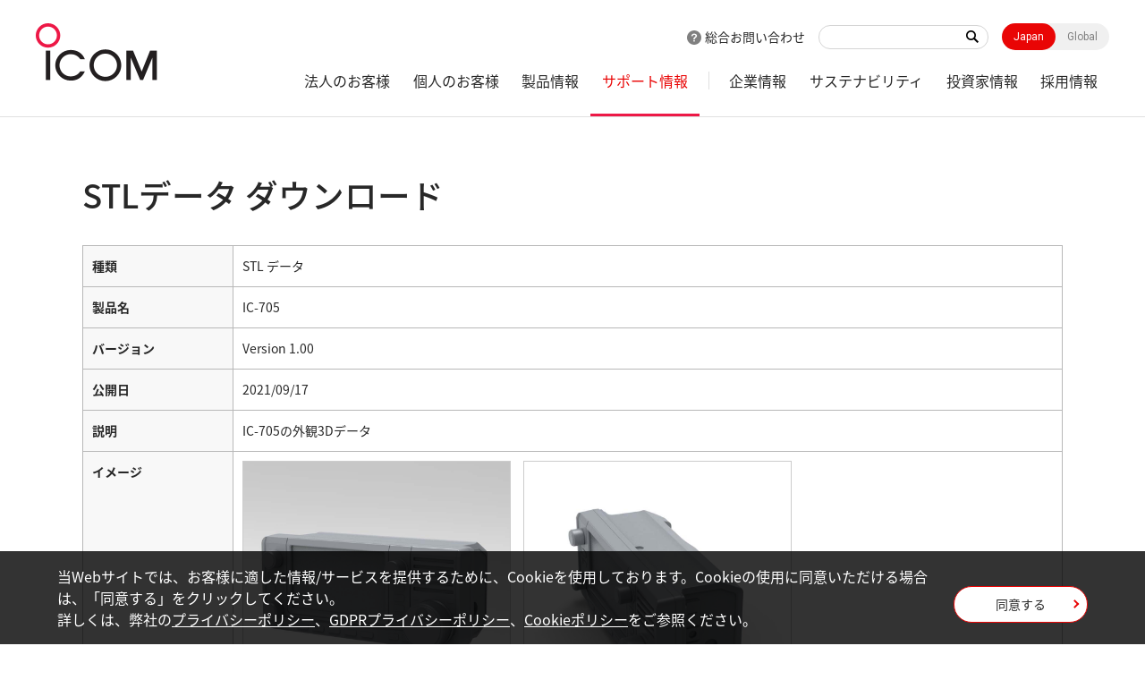

--- FILE ---
content_type: text/html; charset=UTF-8
request_url: https://www.icom.co.jp/support/personal/IC-705_STL/
body_size: 49587
content:
<!doctype html>
<html lang="ja">
  <head>
    <meta charset="utf-8">
    <title>STLデータ ダウンロード | 個人のお客様 | サポート情報 | アイコム</title>
    <meta name="viewport" content="width=device-width,minimum-scale=1,initial-scale=0">
    <meta http-equiv="X-UA-Compatible" content="IE=edge">
    <meta name="google-site-verification" content="8ZLlJLrb0SXXhsaAMKqKmoLWqNOEzUupYoxTOcx3HOY" />
    <meta name="keywords" content="アイコム,アイコム株式会社,ICOM,和歌山アイコム,無線,無線機,業務用無線,アマチュア無線,無線LAN,IP電話,通信機,トランシーバー,ワイヤレス,ネットワーク,受信機,レシーバー,特定小電力トランシーバー,D-STAR,デジタル,MCA,システム,ハム,グローバル企業">
<meta name="description" content="アイコムの公式サイトです。無線機・トランシーバーの製品情報、企業情報、IR情報等をご紹介。アイコムは数々の業界初の技術を生み出す、無線機器のグローバル企業です。">
<meta property="og:type" content="article">
<meta property="og:url" content="https://www.icom.co.jp/support/personal/IC-705_STL/">
<meta property="og:image" content="https://www.icom.co.jp/media/images/common/ogp_jp.jpg">
<meta property="og:description" content="アイコムの公式サイトです。無線機・トランシーバーの製品情報、企業情報、IR情報等をご紹介。アイコムは数々の業界初の技術を生み出す、無線機器のグローバル企業です。">
<meta property="og:site_name" content="アイコム株式会社"/>
<meta property="og:title" content="STLデータ ダウンロード | 個人のお客様 | サポート情報 | アイコム"/>
    <link rel="shortcut icon" type="image/x-icon" href="/media/images/favicon/favicon.ico" />
    <link rel="stylesheet" href="/css/common.css">
<link rel="stylesheet" href="/css/lower.css">
    <link rel="stylesheet" href="/css/module.css">
    <link rel="stylesheet" href="/css/product_detail.css">
    <link rel="stylesheet" href="/css/font-awesome.css">
    <script src="/js/jquery.js"></script>
    <script src="/js/jquery.cookie.js"></script>
    <script src="https://cdnjs.cloudflare.com/ajax/libs/Chart.js/2.8.0/Chart.js"></script>
    <script src="/js/chartjs-plugin-datalabels.js"></script>
<script type="application/ld+json">
[{
"@context": "https://schema.org",
"@type": "BreadcrumbList",
"itemListElement": [{
"@type": "ListItem",
"position": "1",
"name": "トップ",
"item": "https://www.icom.co.jp/"
},{
"@type": "ListItem",
"position": "2",
"name": "サポート情報",
"item": "https://www.icom.co.jp/support/"
},{
"@type": "ListItem",
"position": "3",
"name": "個人のお客様",
"item": "https://www.icom.co.jp/support/personal/"
},{
"@type": "ListItem",
"position": "4",
"name": "STLデータ ダウンロード",
"item": "https://www.icom.co.jp/support/personal/IC-705_STL/"
}]
}
]
</script>

<link rel="canonical" href="https://www.icom.co.jp/support/personal/IC-705_STL/">

    <script>
    if($.cookie('gdpr')=='agree') {
      (function(w,d,s,l,i){w[l]=w[l]||[];w[l].push({'gtm.start':
      new Date().getTime(),event:'gtm.js'});var f=d.getElementsByTagName(s)[0], j=d.createElement(s),dl=l!='dataLayer'?'&l='+l:'';j.async=true;j.src=
      'https://www.googletagmanager.com/gtm.js?id='+i+dl;f.parentNode.insertBefore(j,f);
      })(window,document,'script','dataLayer','GTM-TV2FM66');
    }
    </script>
  </head>
  <body id="free_page"  data-page="222">
<div id="wpapper">
<header id="header">
  <div class="wrap" role="banner">
    <div id="sitelogo">
      <a href="/"><img src="/media/images/common/logo.png" width="137" height="65" alt="ICOM"></a>
    </div><!-- /#sitelogo -->
    <div id="navi_block">
      <div id="navi_top">
        <div class="contact"><a href="/contact/">総合お問い合わせ</a></div>
        <div class="keyword"><form id="ss-form1"action="/search/" method="get" accept-charset="UTF-8"><input type="text" id="ss-query1" name="query"autocomplete="off" aria-autocomplete="none"><input type="submit" value="" onclick="document.charset='UTF-8';"></form></div>
        <div class="local"><a href="" class="on">Japan</a><a href="https://www.icomjapan.com/">Global</a></div>
        <div id="menu" class="_menuTrigger">
          <span></span>
          <span></span>
          <span></span>
        </div>
      </div><!-- /#navi_top -->
      <div id="global_navi" role="navigation">
        <div class="navi_wrap">
          <div class="keyword">
<form id="ss-form1"action="/search/" method="get" accept-charset="UTF-8"><input type="text" id="ss-query1" name="query"autocomplete="off" aria-autocomplete="none"><input type="submit" value="キーワード検索" onclick="document.charset='UTF-8';"></form></div>
          <div class="navi_in">
            <ul itemscope itemtype="http://www.schema.org/SiteNavigationElement">
              <li itemprop="name"><a itemprop="url" href="/business/">法人のお客様</a>
                <div class="local_navi">
                  <div class="wrap">
                    <dl>
                      <dt><a href="/business/">法人のお客様トップ</a></dt>
                      <dd>
                        <div class="low_navi">
                          <ul>
                            <li><a href="/business/solution/">業種から選ぶ</a></li>
                            <li><a href="/business/search/">機能から選ぶ</a></li>
                            <li><a href="/business/case_studies/">導入事例</a></li>
                            <li><a href="/business/#a03">法人のお客様向け製品ラインアップ</a></li>
                            <li><a href="/business/oem/">OEM個別開発</a></li>
                          </ul>
                        </div><!-- /.low_navi -->
                      </dd>
                    </dl>
                  </div><!-- /.wrap -->
                </div><!-- /.local_navi --></li>
              <li itemprop="name"><a itemprop="url" href="/personal/">個人のお客様</a>
                <div class="local_navi">
                  <div class="wrap">
                    <dl>
                      <dt><a href="/personal/">個人のお客様トップ</a></dt>
                      <dd>
                        <div class="low_navi">
                          <ul>
                            <li><a href="/personal/amateur/">アマチュア無線機</a></li>
                            <li><a href="/personal/license_free/">ライセンスフリートランシーバー</a></li>
                            <li><a href="/personal/receiver/">受信機</a></li>
                            <li><a href="/personal/marine/">海上通信機器</a></li>
                            <!--<li><a href="/personal/beacon/">週刊BEACON</a></li>-->
                          </ul>
                        </div><!-- /.low_navi -->
                      </dd>
                    </dl>
                  </div><!-- /.wrap -->
                </div><!-- /.local_navi --></li>
              <li itemprop="name"><a itemprop="url" href="/lineup/">製品情報</a>
                <div class="local_navi">
                  <div class="wrap">
                    <dl>
                      <dt><a href="/lineup/">製品情報トップ</a></dt>
                      <dd>
                        <div class="col2">
                          <dl>
                            <dt><a href="/lineup/?open=tab1">無線機器</a></dt>
                            <dd>
                              <div class="low_navi">
                                <ul>
                                  <li><a href="/lineup/result/?type=1&class=1&genre=15">アマチュア無線</a></li>
                                  <li><a href="/lineup/result/?type=1&class=1&genre=9">受信機</a></li>
                                  <li><a href="/lineup/result/?type=1&class=1&genre=5&category=11">特定小電力トランシーバー</a></li>
                                  <li><a href="/lineup/result/?type=1&class=1&genre=5&category=12">デジタル小電力コミュニティ無線</a></li>
                                  <li><a href="/lineup/result/?type=1&class=1&genre=5&category=28">Withcall Biz</a></li>
                                  <li><a href="/lineup/result/?type=1&business=2&class=1&genre=3">デジタル簡易無線 登録局（DPR)</a></li>
                                  <li><a href="/lineup/result/?type=1&class=1&genre=3">デジタル簡易無線機</a></li>
                                  <li><a href="/lineup/result/?type=1&class=1&genre=1">衛星通信トランシーバー</a></li>
                                  <li><a href="/lineup/result/?type=1&class=1&genre=2">IPトランシーバー</a></li>                                  
                                  <li><a href="/lineup/result/?type=1&class=1&genre=4">各種業務用無線機</a></li>
                                  <li><a href="/lineup/result/?type=1&class=1&genre=6">海上通信機器</a></li>
                                  <li><a href="/lineup/result/?type=1&class=1&genre=8">航空無線機</a></li>
                                  <!--<li><a href="/lineup/result/?type=1&class=1&genre=">オプション</a></li>-->
                                </ul>
                              </div><!-- /.low_navi -->
                            </dd>
                          </dl>
                          <dl>
                            <dt><a href="/lineup/?open=tab2">ネットワーク機器</a></dt>
                            <dd>
                              <div class="low_navi">
                                <ul>
                                  <li><a href="/lineup/result/?type=1&class=2&genre=10">無線LANアクセスポイント</a></li>
                                  <li><a href="/lineup/result/?type=1&amp;class=2&amp;genre=17">5GHz帯無線アクセスシステム</a></li>
                                  <li><a href="/lineup/result/?type=1&class=2&genre=11">無線LAN ユニット</a></li>
                                  <li><a href="/lineup/result/?type=1&class=2&genre=12">無線LANブリッジ</a></li>
                                  <li><a href="/lineup/result/?type=1&class=2&genre=13">IP電話システム用機器</a></li>
                                  <li><a href="/lineup/result/?type=1&class=2&genre=14">IoT機器</a></li>
                                  <li><a href="/lineup/result/?type=1&class=2&genre=18">ワイヤレスIPカメラ</a></li>
                                  <li><a href="/lineup/result/?type=1&business=3&class=2&genre=19">PoEハブ</a></li>
                                </ul>
                              </div><!-- /.low_navi -->
                            </dd>
                          </dl>
                          <dl>
                            <dt><a href="/lineup/?open=tab3">オプション</a></dt>
                            <dd>
                              <div class="low_navi">
                                <ul>
                                  <li><a href="/lineup/result/?type=2&class=1">マイクロホン</a></li>
                                  <li><a href="/lineup/result/?type=2&class=2">イヤホン・スピーカー</a></li>
                                  <li><a href="/lineup/result/?type=2&class=3">ヘッドセット</a></li>
                                  <li><a href="/lineup/result/?type=2&class=4">PTT/VOXケーブル</a></li>
                                  <li><a href="/lineup/result/?type=2&class=5">外部スピーカー</a></li>
                                  <li><a href="/lineup/result/?type=2&class=6">バッテリー</a></li>
                                  <li><a href="/lineup/result/?type=2&class=7">充電器</a></li>
                                  <li><a href="/lineup/result/?type=2&class=8">ACアダプター</a></li>
                                  <li><a href="/lineup/result/?type=2&class=9">電源</a></li>
                                  <li><a href="/lineup/result/?type=2&class=10">電源ケーブル</a></li>

                                  <li><a href="/lineup/result/?type=2&class=12">マウントブラケット</a></li>



                                  <li><a href="/lineup/result/?type=2&class=16">キャリングケース</a></li>
                                  <li><a href="/lineup/result/?type=2&class=17">アンテナ</a></li>
                                  <li><a href="/lineup/result/?type=2&class=18">アンテナチューナー</a></li>
                                  <li><a href="/lineup/result/?type=2&class=20">ソフトウェア</a></li>
                                  <li><a href="/lineup/result/?type=2&class=22">リニアアンプ</a></li>
                                </ul>
                              </div><!-- /.low_navi -->
                            </dd>
                          </dl>
                        </div><!-- /.col2 -->
                      </dd>
                    </dl>
                  </div><!-- /.wrap -->
                </div><!-- /.local_navi -->
              </li>
              <li itemprop="name"><a itemprop="url" href="/support/">サポート情報</a>
                <div class="local_navi">
                  <div class="wrap">
                    <dl>
                      <dt><a href="/support/">サポート情報トップ</a></dt>
                      <dd>
                        <div class="col2">
                             <dl class="accordion">
                                <dt><a href="/support/business/">法人向け</a><span class="acoBtn"></span></dt>
                                <dd>
                                  <div class="low_navi">
                                    <ul>
                                      <li><a href="/support/business/catalog/">製品カタログ</a></li>
                                      <li><a href="/support/business/manual/">取扱説明書</a></li>
                                      <li><a href="/support/business/faq/">よくあるご質問</a></li>
                                      <li><a href="/support/business/user_entry/">ユーザー登録</a></li>
                                      <li><a href="/support/business/repair/">修理について</a></li>
                                      <!--  <li><a href="/support/business/dealer/">営業所・販売店</a></li> -->
                                      <li><a href="/support/business/firmware_driver/">ダウンロード<span>（ファームウエア・ドライバなど）</span></a></li>
                                      <!--<li><a href="/support/business/regist/">保守登録（延長保守）</a></li>-->
                                      <li><a href="/support/business/os/">Windows対応表</a></li>
                                      <li><a href="/support/business/contact/">お問い合わせ</a></li>
                                    </ul>
                                  </div><!-- /.low_navi -->
                                </dd>
                              </dl>
                              <dl class="accordion">
                                <dt><a href="/support/personal/">個人向け</a><span class="acoBtn"></span></dt>
                                <dd>
                                  <div class="low_navi">
                                    <ul>
                                      <li><a href="/support/personal/catalog/">製品カタログ</a></li>
                                      <li><a href="/support/personal/manual/">取扱説明書</a></li>
                                      <li><a href="/support/personal/faq/">よくあるご質問</a></li>
                                      <li><a href="/support/personal/user_entry/">ユーザー登録</a></li>
                                      <li><a href="/support/personal/repair/">修理について</a></li>
                                      <!-- <li><a href="/support/personal/dealer/">販売店</a></li> -->
                                      <li><a href="/support/personal/firmware_driver/">ダウンロード<span>（ファームウエア・ドライバなど）</span></a></li>
                                      <li><a href="/support/personal/giteki/">工事設計書の作成および認定番号について</a></li>
                                      <li><a href="/support/personal/os/">Windows対応表</a></li>
                                      <li><a href="/support/personal/contact/">お問い合わせ</a></li>
                                    </ul>
                                  </div><!-- /.low_navi -->
                                </dd>
                              </dl>

                        </div><!-- /.col2 -->
                      </dd>
                    </dl>
                  </div><!-- /.wrap -->
                </div><!-- /.local_navi -->
              </li>
              <li itemprop="name"><a itemprop="url" href="/corporate/">企業情報</a>
                <div class="local_navi">
                  <div class="wrap">
                    <dl>
                      <dt><a href="/corporate/">企業情報トップ</a></dt>
                      <dd>
                        <div class="low_navi">
                          <ul>
                            <li><a href="/corporate/greeting/">ご挨拶</a></li>
                            <li><a href="/corporate/brandmessage/">ブランドメッセージ</a></li>
                            <li><a href="/corporate/overview/">会社概要</a></li>
                            <li><a href="/corporate/history/">アイコムの歩み</a></li>
                            <li><a href="/corporate/effort/">アイコムの取り組み</a></li>
                            <li><a href="/corporate/domestic/">国内拠点</a></li>
                            <li><a href="/corporate/overseas/">海外拠点</a></li>
                          </ul>
                        </div>
                      </dd>
                    </dl>
                  </div>
                </div><!-- /.local_navi -->
              </li>


              <li itemprop="name"><a itemprop="url" href="/sustainability/">サステナビリティ</a>
                <div class="local_navi">
                  <div class="wrap">
                    <dl>
                      <dt><a href="/sustainability/">サステナビリティトップ</a></dt>
                      <dd>
                        <div class="low_navi">
                          <ul>
                            <li><a href="/sustainability/our_sustainability/">アイコムのサステナビリティ</a></li>
                            <li><a href="/sustainability/stakeholder/">ステークホルダーエンゲージメント</a></li>
                            <li><a href="/sustainability/materiality/">マテリアリティと実績</a></li>
                            <li><a href="/sustainability/environment/">環境（E）</a></li>
                            <li><a href="/sustainability/society/">社会（S）</a></li>
                            <li><a href="/sustainability/governance/">ガバナンス（G）</a></li>
                          </ul>
                        </div><!-- /.low_navi -->
                      </dd>
                    </dl>

                    <dl>
                      <dt><a href="/sustainability/topics/">アイコムの取り組み</a></dt>
                      <dd>
                        <div class="low_navi">
                          <ul>
                            <li><a href="/sustainability/topics/?post_display=1">コミュニケーション</a></li>
                            <li><a href="/sustainability/topics/?post_display=2">安心・安全</a></li>
                            <li><a href="/sustainability/topics/?post_display=3">次世代育成</a></li>
                          </ul>
                        </div><!-- /.low_navi -->
                      </dd>
                    </dl>
                  </div><!-- /.wrap -->
                </div><!-- /.local_navi --></li>


              <li itemprop="name"><a itemprop="url" href="/ir/">投資家情報</a>
                                    <div class="local_navi">
                  <div class="wrap">
                    <dl>
                      <dt><a href="/ir/">投資家情報トップ</a></dt>
                      <dd>
                        <div class="col2">
                          <dl>
                            <dt>企業情報</dt>
                            <dd>
                              <div class="low_navi">
                                <ul>
                                  <li><a href="/ir/business_info/">事業紹介</a></li>
                                  <li><a href="/ir/corporate_governance/">コーポレートガバナンス</a></li>
                                  <li><a href="/ir/results_transition/">業績推移</a></li>
                                  <li><a href="/ir/press/">IRプレスリリース</a></li>
                                  <li><a href="/ir/meeting/">株主総会招集通知等</a></li>
                                </ul>
                              </div>
                            </dd>
                          </dl>
                          <dl>
                            <dt>財務情報</dt>
                            <dd>
                              <div class="low_navi">
                                <ul>
                                  <li><a href="/ir/financial_result/">決算短信</a></li>
                                  <li><a href="/ir/negotiable/">有価証券報告書・四半期報告書</a></li>
                                  <li><a href="/ir/anuual_report/">アニュアルレポート</a></li>
                                  <li><a href="/ir/business_report/">年次報告書・中間報告書</a></li>
                                  <li><a href="/ir/subsidiary/">子会社決算公告</a></li>
                                </ul>
                              </div>
                            </dd>
                          </dl>
                          <dl>
                            <dt>株式情報</dt>
                            <dd>
                              <div class="low_navi">
                                <ul>
                                  <li><a href="/ir/dividend/">配当方針・配当金推移</a></li>
                                  <li><a href="/ir/stock_prices_info/">株価情報</a></li>
                                  <li><a href="/ir/stock_matter/">株式の状況</a></li>
                                  <li><a href="/ir/stockholder_hospitality/">株主優待制度</a></li>
                                  <li><a href="/ir/paperwork/">株式事務のご案内</a></li>
                                </ul>
                              </div>
                            </dd>
                          </dl>
                          <dl>
                            <dt></dt>
                            <dd>
                              <div class="low_navi">
                                <ul>
                                  <li><a href="/ir/calendar/">IRカレンダー</a></li>
                                  <li><a href="/ir/public_notice/">電子公告</a></li>
                                </ul>
                              </div>
                            </dd>
                          </dl>
                        </div>
   
<div class="low_navi">
<ul>
<li><a href="/ir/business_info/">企業情報</a></li>
<li><a href="/ir/financial_result/">財務情報</a></li>
<li><a href="/ir/dividend/">株式情報</a></li>
<li><a href="/ir/calendar/">IRカレンダー</a></li>
<li><a href="/ir/public_notice/">電子公告</a></li>
</ul>
</div>
                      </dd>
                    </dl>
                  </div>
                </div> <!-- /.local_navi -->
              </li>
              <li itemprop="name"><a itemprop="url" href="/job/">採用情報</a>
                <div class="local_navi">
                  <div class="wrap">
                    <dl>
                      <dt><a href="/job/">採用情報トップ</a></dt>
                      <dd>
                        <div class="low_navi">
                          <ul>
                            <li><a href="/job/recruit/">新卒採用</a></li>
                            <li><a href="/job/career/">キャリア採用</a></li>
                          </ul>
                        </div>
                      </dd>
                    </dl>
                  </div>
                </div><!-- /.local_navi -->
              </li>
            </ul>
            <div class="contact"><a href="/contact/">総合お問い合わせ</a></div>
          </div><!-- /.navi_in -->
        </div><!-- /.navi_wrap -->
      </div><!-- /#navi_top -->
    </div><!-- /#navi_block -->
  </div><!-- /.wrap -->
</header>
<div id="main_area" role="main">
	<main>
<link rel="stylesheet" href="/css/slick-theme.css">
<link rel="stylesheet" href="/css/slick.css">
<script src="/js/slick.min.js"></script>
<div id="main_content">
              <div id="post_detail" class="mod_area">
<div class="main_width"><div class="main_title not_border">
<h1 class="headline1 title">STLデータ ダウンロード</h1>
</div>
<div class="mod_cont">
<table border="0" cellpadding="0" cellspacing="0" style="clear:both">
	<tbody>
		<tr>
			<th class="w12em">種類</th>
			<td>STL データ</td>
		</tr>
		<tr>
			<th>製品名</th>
			<td>IC-705</td>
		</tr>
		<tr>
			<th>バージョン</th>
			<td>Version 1.00</td>
		</tr>
		<tr>
			<th>公開日</th>
			<td>2021/09/17</td>
		</tr>
		<tr>
			<th>説明</th>
			<td>
			<p>IC-705の外観3Dデータ</p>
			</td>
		</tr>
		<tr>
			<th>イメージ</th>
			<td>
			<p><img alt="" height="300" src="/uploads/support/cad/IC-705/20210830134239.jpg" style="border: 1px solid rgb(204, 204, 204);" width="300" />　<img alt="" height="300" src="/uploads/support/cad/IC-705/20210830134253.jpg" style="border: 1px solid rgb(204, 204, 204);" width="300" />　</p>
			</td>
		</tr>
		<tr>
			<th>容量</th>
			<td>1.45MB</td>
		</tr>
		<tr>
			<th colspan="2">
			<p><strong><span style="color:#b22222;">本3Dデータをダウンロードする前に必ず使用許諾契約書をよくお読みください。</span></strong></p>

			<p><strong><span style="color:#b22222;">3Dデータ使用許諾契約書に同意いただけた方は「同意する」にチェックを入れて、ダウンロードボタンを押してください。</span></strong></p>
			</th>
		</tr>
	</tbody>
</table></div><!-- /.mod_cont -->
</div><div class="bg_cont mb6" style="background-color: #f8f8f;">
<div class="main_width"><h3 class="headline3 title">
よくあるご質問</h3>
<div class="mod_cont mb3">
  <div class="faq_block cont_set">
    <div class="faq_set">
<dl>
<dt>IC-705の外観3Dデータを公開した目的は何ですか？</dt>
<dd>IC-705のコンセプト、「Be Active!」にはお客様に自由な発想でお楽しみいただきたい、という想いも込められています。そこで、個人のお客様に3Dプリンターでパーツを作成、カスタマイズしていただくなど、自由な発想でお楽しみいただく事を目的として外観3Dデータを公開いたしました。
<div class="faq_info">
</div><!-- /.faq_info -->
</dd>
</dl>
</div><!-- /.faq_set -->
<div class="faq_set">
<dl>
<dt>3Dデータはどの様に利用できますか？</dt>
<dd>公開3DデータはSTLデータ形式となっており、フリーソフトを含む多くの一般的な3Dモデリングソフトや、3Dプリンターで取り扱う事ができます。3Dモデリングソフトウェアや3Dプリンターの操作方法、ご利用方法のサポートについては弊社ではできかねますので、ご容赦ねがいます。
<div class="faq_info">
</div><!-- /.faq_info -->
</dd>
</dl>
</div><!-- /.faq_set -->
<div class="faq_set">
<dl>
<dt>IC-705製品本体との相違があります</dt>
<dd>カスタムパーツ自作等の目的に支障の無い範囲で一部の形状を簡略化しております。ご了承下さい。
<div class="faq_info">
</div><!-- /.faq_info -->
</dd>
</dl>
</div><!-- /.faq_set -->
  </div>
</div></div></div><!-- /.bg_cont --><div class="main_width"><div class="mod_cont">
<h4 style="text-align: center;margin-top:2%;"><span style="font-size:157.2%;"><strong>アイコム3D外観データ使用許諾規約</strong></span></h4>

<p><strong>当社製品3D外観データをご利用になる前に必ず本規約内容をご確認ください。</strong></p>

<p>本規約は、アイコム株式会社（以下、「当社」といいます）が提供する当社製品3D外観データ（以下、「外観データ」といいます）の利用に関する条件を、外観データを利用するお客様（以下、「お客様」といいます）と当社の間で定めるものです。</p>

<p>お客様は、外観データを利用しようとするときは、本規約の定めに従って行わなければならず、本規約にご同意いただけない場合は、外観データをダウンロードおよびご利用いただくことはできません。なお、お客様が「ダウンロード」ボタンを選択した時点で、お客様は、本規約に同意したものとみなします。<br />
&nbsp;</p>

<h4></h4>

<p></p>

<h4><strong>目的</strong></h4>

<p></p>

<p>外観データは、お客様が当社製品「IC-705」をご使用いただくにあたり、お客様自身によってオプション品、アクセサリー品を製作いただき、より良いカスタマイズ体験をお楽しみいただくことを目的としてご用意いたしました。</p>

<p>無線機本体の分解および改造を推奨するものではありませんので、絶対に行わないでください。</p>

<p></p>

<p></p>

<h4><strong>使用の許諾</strong></h4>

<p></p>

<p></p>

<p>外観データおよびこれに付随する文書類は、当社によって本規約に基づきお客様へ使用を許諾されるものであり、お客様へ譲渡されるものではありません。本規約の定めに従い、お客様は、外観データをお客様個人の範囲内その他のこれに準ずる限られた範囲内で使用することができます。<br />
お客様は、お客様が所有しているまたはお客様の管理下にあるコンピューター上において、お客様自身が、オプション品またはアクセサリー品などを設計および製作する場合に限り、外観データをコピーすることができます。 上記を除くお客様により生成された外観データおよびこれに付随する文書類のコピーについては、いかなる形であっても本規約の違反となります。<br />
&nbsp;</p>

<p></p>

<h4><strong>使用権の制限事項</strong></h4>

<p></p>

<p>お客様は、外観データの使用に際し、以下の事項を行ってはなりません。</p>

<ul class="disc">
	<li>外観データの全部または一部の修正、改変または加工</li>
	<li>外観データの二次的著作物の作成</li>
	<li>外観データに基づく複製品の製作、およびその他上記使用目的以外の使用</li>
</ul>

<p>お客様は、当社によって、外観データまたはこれに付随する文書類の中に付されたまたは埋め込まれたいかなる著作権その他の権利に関する記載について、削除、変更その他の加工処理を行ってはなりません。</p>

<p>お客様は、お客様自身が、設計および製作するオプション品またはアクセサリー品などに、当社の所有する商標を付してはなりません。</p>

<p></p>

<p></p>

<h4><strong>譲渡制限</strong></h4>

<p></p>

<p></p>

<p>お客様は、本規約またはこれに基づく権利および義務について、いかなる理由をもってしても、再使用許諾、譲渡、委任、賃貸、リース、時間貸しその他の方法による権利の譲渡はできません。</p>

<p></p>

<p></p>

<h4><strong>権利の帰属</strong></h4>

<p></p>

<p></p>

<p>お客様は、外観データおよびこれに付随する文書類またはこれらに関連する特許権、著作権、商標権その他の知的所有権を含む、あらゆる権利または権限がすべて当社に帰属し、本規約において明示的に定める場合を除き、お客様に対して移転、譲渡又は許諾などされないことに同意します。お客様は、外観データおよびこれに付随する文書類またはこれらに関連する特許権、著作権、商標権その他の知的財産権に対する請求権や所有権を保有または請求しないことに同意するものとします。当社は、いかなる場合においても、外観データおよびこれに付随する文書類またはこれらから得られたコピーが保存されている媒体その他のメディアの如何を問わず、外観データおよびこれに付随する文書類に含まれている全ての権利または権限を有します。</p>

<p></p>

<p></p>

<h4><strong>保証の限定</strong></h4>

<p></p>

<p></p>

<p>当社は、外観データおよびこれに付随する文書類を「現状」のままで提供し、明示的、黙示的にも、また規定上でも、その完全性、正確性、商品性、権利非侵害、および特定目的に関する保証または外観データに不具合がないことその他の外観データに関する一切の保証をしません。外観データおよびこれに付随する文書類に関するあらゆる危険はお客様が負うものとします。外観データに欠陥が発見された場合、当社はサービスや修理に関する全ての費用を負わないものとし、お客様がこれらの費用を負うものとします。 この保証の否認は本規約の本質的な部分を構成するものとします。また、当社は、お客様以外の第三者に対しても外観データに関する一切の保証をしないものとします。</p>

<p></p>

<p></p>

<h4><strong>責任の制限</strong></h4>

<p></p>

<p></p>

<p>当社は、お客様が外観データおよびこれに付随する文書類を利用されたことによって生じたいかなる損害についても一切の責任を負いません。</p>

<p></p>

<p></p>

<h4><strong>準拠法</strong></h4>

<p></p>

<p></p>

<p>本規約は、法の抵触の原則に関わらず、日本法が適用されるものとします。また、本規約に起因としてあるいは本規約に関わる紛争は、大阪地方裁判所を専属的合意管轄裁判所とします。</p>

<p></p>

<p></p>

<h4><strong>他の規約の不存在</strong></h4>

<p></p>

<p></p>

<p>本規約は、外観データに関する完全な合意を形成し、他の書面や口頭による合意に取って代わるものです。</p>

<p></p>

<p></p>

<h4><strong>一般原則</strong></h4>

<p></p>

<p></p>

<p>本規約の条項のいずれか、あるいはその一部が法律により無効または強制力を有しない場合においても、本規約の他の部分には影響を与えません。</p></div><!-- /.mod_cont -->
</div><div class="mod_cont">
<div class="btn_area mod_cont">
<div class="agree"><input id="agree_check" type="checkbox" /><label for="agree_check">同意する</label></div>
<!-- /.agree -->

<div class="btn_link"><button class="btn red" disabled="disabled" onclick="window.open('about:blank').location.href = '/uploads/support/personal/IC-705_STL/ICOM_IC-705_3Ddata_ver1_0.zip'; ">Download (1.45MB)</button><br />
<!-- /.adobe_reader --></div>
<!-- /.btn_link --></div></div><!-- /.mod_cont -->
<div class="mod_cont">
<script>
  $("input#agree_check").on("change", function() {
    if($(this).prop("checked") == true){
      $('.btn_link button.btn').prop("disabled", false);
    }else{
      $('.btn_link button.btn').prop("disabled", true);
    }
  });
</script></div><!-- /.mod_cont -->

              </div><!-- /#post_detail -->
          </div><!-- /.main_content -->
</main>
</div><!-- /#main_area -->
<footer>
  <div id="footer" role="contentinfo">
    <!-- <div id="common_content_block">
<ul>
<li><a href="http://www.icomdirect.jp/" target="_blank"><figure><img src="/media/images/common/footer_content_icon01.png" width="80" height="85" alt="ICOM DIRECT（直販オンラインショップ）"></figure>ICOM DIRECT<br><span>（直販オンラインショップ）</span></a></li>
<li><a href="/corporate/showroom/"><figure><img src="/media/images/common/footer_content_icon02.png" width="80" height="85" alt="ショールーム"></figure>ショールーム</a></li>
<li><a href=""><figure><img src="/media/images/common/footer_content_icon03.png" width="81" height="85" alt="販売店情報"></figure>販売店情報</a></li>
</ul>
</div> /#common_content_block -->
    <div id="footer_top">
      <div class="wrap">
        <div id="footer_logo"><img src="/media/images/common/footer_logo.png" width="174" height="22" alt="アイコム株式会社"></div>
      </div>
      <div id="footer_top_right">
        <div id="footer_sns">
          <a href="https://twitter.com/Icom_Inc_Japan" target="_blank">
            <img src="/media/images/common/footer_sns_tw.png" width="32" height="32" alt="X">
          </a>
          <a href="https://www.facebook.com/Icom.Incorporated" target="_blank">
            <img src="/media/images/common/footer_sns_facebook.png" width="32" height="32" alt="Facebook">
          </a>
          <a href="https://www.instagram.com/icom_inc_japan/" target="_blank">
            <img src="/media/images/common/footer_sns_instagram.png" width="32" height="32" alt="Instagram">
          </a>
          <a href="https://www.youtube.com/channel/UC0TnguLa-ieAQs5ViyRiutA" target="_blank">
            <img src="/media/images/common/footer_sns_youtube.png" width="32" height="32" alt="YouTube">
          </a>
        </div>
        <a id="pagetop"></a>
      </div>
    </div><!-- /#footer_top -->
    <div class="wrap">
      <div id="footer_navi">
        <div class="footer_navi_block">
          <div class="footer_navi_list">
           <dl>
             <dt><a href="/business/">法人のお客様</a></dt>
             <dd>            <ul>
               <li><a href="/business/solution/">業種から探す</a></li>
               <li><a href="/business/case_studies/">導入事例</a></li>
               <li><a href="/business/#a03">法人のお客様向け 製品ラインアップ</a></li>
               <li><a href="/support/business/catalog/">製品カタログ</a></li>
               <li><a href="/support/business/manual/">取扱説明書</a></li>
               <li><a href="/support/business/firmware_driver/">ファームウェア/ドライバ ダウンロード</a></li>
               <li><a href="/support/business/faq/">よくあるご質問</a></li>
               <li><a href="/support/business/user_entry/">ユーザー登録</a></li>
               <li><a href="/support/business/repair/">修理について</a></li>
               </ul>
             </dd>
           </dl>
          </div>
          <div class="footer_navi_list">
            <p><a href="/support/">サポート情報</a></p>
          </div>
          <div class="footer_navi_list">
           <dl>
             <dt><a href="/news/">お知らせ</a></dt>
             <dd>
               <ul>
                 <li><a href="/news/?view=&category=1">重要なお知らせ</a></li>
                 <li><a href="/news/?category=2">ニュースリリース</a></li>
                 <li><a href="/news/?category=3,5">製品・サポート情報</a></li>
                 <li><a href="/news/?category=4,6">ソフトウェア更新情報</a></li>
               </ul>
             </dd>
           </dl>
          </div>
        </div><!-- /.footer_navi_block -->
        <div class="footer_navi_block">
          <div class="footer_navi_list">
           <dl>
             <dt><a href="/personal/">個人のお客様</a></dt>
             <dd>
               <ul>
                 <li><a href="/personal/amateur/">アマチュア無線機</a></li>
                 <li><a href="/personal/license_free/">ライセンスフリートランシーバー</a></li>
                 <li><a href="/personal/receiver/">受信機</a></li>
                 <li><a href="/personal/marine/">海上通信機器</a></li>
                 <li><a href="/support/personal/catalog/">製品カタログ</a></li>
                 <li><a href="/support/personal/manual/">取扱説明書</a></li>
                 <li><a href="/support/personal/firmware_driver/">ファームウェア/ドライバ ダウンロード</a></li>
                 <li><a href="/support/personal/faq/">よくあるご質問</a></li>
                 <li><a href="/support/personal/user_entry/">ユーザー登録</a></li>
                 <li><a href="/support/personal/repair/">修理について</a></li>
                 <li><a href="/support/personal/giteki/">工事設計書の作成および認定番号について</a></li>
               </ul>
             </dd>
           </dl>
          </div>
        </div><!-- /.footer_navi_block -->
        <div class="footer_navi_block">

          <div class="footer_navi_list">
           <dl>
             <dt><a href="/lineup/">製品情報</a></dt>
             <dd>
               <p><a href="/lineup/?open=tab1">無線機器</a></p>
               <ul>
                 <li><a href="/lineup/result/?type=1&amp;class=1&amp;genre=15">アマチュア無線機器</a></li>
                 <li><a href="/lineup/result/?type=1&amp;class=1&amp;genre=9">受信機</a></li>
<!--                 <li><a href="/lineup/result/?type=1&amp;class=1&amp;genre=5">ライセンスフリートランシーバー</a></li>-->
                                  <li><a href="/lineup/result/?type=1&class=1&genre=5&category=11">特定小電力トランシーバー</a></li>
                                  <li><a href="/lineup/result/?type=1&class=1&genre=5&category=12">デジタル小電力コミュニティ無線</a></li>
                                  <li><a href="/lineup/result/?type=1&class=1&genre=5&category=28">Withcall Biz</a></li>
                                  <li><a href="/lineup/result/?type=1&business=2&class=1&genre=3">デジタル簡易無線 登録局（DPR)</a></li>
                                  <li><a href="/lineup/result/?type=1&class=1&genre=3">デジタル簡易無線機</a></li>
                 <li><a href="/lineup/result/?type=1&amp;class=1&amp;genre=1">衛星通信トランシーバー</a></li>
                 <li><a href="/lineup/result/?type=1&amp;class=1&amp;genre=2">IPトランシーバー</a></li>
<!--                 <li><a href="/lineup/result/?type=1&amp;class=1&amp;genre=3">簡易業務用無線機器</a></li>-->
                 <li><a href="/lineup/result/?type=1&amp;class=1&amp;genre=4">各種業務用無線機</a></li>
                 <li><a href="/lineup/result/?type=1&amp;class=1&amp;genre=6">海上通信機器</a></li>
                 <li><a href="/lineup/result/?type=1&amp;class=1&amp;genre=8">航空無線機</a></li>
               </ul>
               <p><a href="/lineup/?open=tab2">ネットワーク機器</a></p>
               <ul>
                 <li><a href="/lineup/result/?type=1&amp;class=2&amp;genre=10">無線LANアクセスポイント</a></li>
<li><a href="/lineup/result/?type=1&amp;class=2&amp;genre=17">5GHz帯無線アクセスシステム</a></li>
                 <li><a href="/lineup/result/?type=1&amp;class=2&amp;genre=11">無線LAN ユニット</a></li>
                 <li><a href="/lineup/result/?type=1&amp;class=2&amp;genre=12">無線LANブリッジ</a></li>
                 <li><a href="/lineup/result/?type=1&amp;class=2&amp;genre=13">IP電話システム用機器</a></li>
                 <li><a href="/lineup/result/?type=1&amp;class=2&amp;genre=14">IoT機器</a></li>
                                  <li><a href="/lineup/result/?type=1&class=2&genre=18">ワイヤレスIPカメラ</a></li>
               </ul>
               <p><a href="/lineup/?open=tab3">オプション</a></p>
             </dd>
           </dl>
          </div>

        </div><!-- /.footer_navi_block -->
        <div class="footer_navi_block">
          <div class="footer_navi_list">
            <dl>
              <dt><a href="/corporate/">企業情報</a></dt>
              <dd>
                <ul>
                  <li><a href="/corporate/greeting/">ご挨拶</a></li>
                  <li><a href="/corporate/greeting/topmessage.html">トップメッセージ</a></li>
                  <li><a href="/corporate/brandmessage/">企業理念・ブランドステートメント
</a></li>
                  <li><a href="/corporate/overview/">会社概要</a></li>
                  <li><a href="/corporate/business/">事業内容</a></li>
                  <li><a href="/corporate/history/">アイコムの歩み</a></li>
                  <li><a href="/corporate/effort/">アイコムの取り組み</a></li>
                  <li><a href="/corporate/domestic/">国内拠点</a></li>
                  <li><a href="/corporate/overseas/">海外拠点</a></li>
                  <li><a href="/corporate/showroom/">ショールーム</a></li>
                </ul>
              </dd>
            </dl>
          </div>
          <div class="footer_navi_list">
           <p><a href="/sustainability/">サステナビリティ</a></p>
          </div>
          <div class="footer_navi_list">
           <p><a href="/ir/">投資家情報</a></p>
          </div>
          <div class="footer_navi_list">
           <dl>
             <dt><a href="/job/">採用情報</a></dt>
             <dd>
            <ul>
              <li><a href="https://job.icom.co.jp/">新卒採用</a></li>
              <li><a href="/job/career/">キャリア採用</a></li>
            </ul>
             </dd>
           </dl>
          </div>
          <div class="footer_navi_list">
          <p><a href="/contact/">総合お問い合わせ</a></p>
          </div>


        </div><!-- /.footer_navi_block -->
      </div><!-- /#footer_navi -->
    </div><!-- /.wrap -->

    <div id="footer_btm" class="wrap">
      <ul>
        <li><a href="/user_guide/">サイトのご利用について</a></li>
        <li><a href="/privacy/">個人情報保護方針</a></li>
        <li><a href="/trademarks/">商標について</a></li>
      </ul>
      <p id="copyright">Copyright &copy; Icom Inc.</p>
    </div><!-- /#footer_btm -->
  </div><!-- footer -->
</footer>
<div id="cookie">
  <div class="read">
    <p>当Webサイトでは、お客様に適した情報/サービスを提供するために、Cookieを使用しております。Cookieの使用に同意いただける場合は、「同意する」をクリックしてください。<br>
      詳しくは、弊社の<a href="/privacy/privacy_policy/">プライバシーポリシー</a>、<a href="/privacy/gdpr/">GDPRプライバシーポリシー</a>、<a href="/privacy/cookie_policy/">Cookieポリシー</a>をご参照ください。</p>
  </div><!-- /.read -->
  <div class="agree mod_cont">
    <a href="" class="btn">同意する</a>
  </div><!-- /.agree -->
</div>
</div><!-- /#wpapper -->
<link rel="stylesheet" href="/css/jquery.fancybox.css">
<script src="/js/easing.js"></script>
<script src="/js/ja.js"></script>
<script src="/js/common.js?20230525"></script>
<script src="/js/scroll-hint.js"></script>
<script src="https://code.highcharts.com/highcharts.js"></script>
<script src="https://code.highcharts.com/highcharts-more.js"></script>
<script src="https://code.highcharts.com/modules/exporting.js"></script>
<script src="/js/fancybox.js"></script>
<script>
$(function(){
  $("a.fancy").fancybox({
    maxWidth : '100%',
    maxHeight : '100%',
    openEffect:'fade',
    closeEffect:'swing',
    nextEffect:'fade',
    prevEffect:'fade',
    fitToView: false,
    helpers:{
      title:{type:'inside'},
      overlay:{speedIn:500,opacity:0.8}
    }
  });
  });
</script>
</body>
</html>